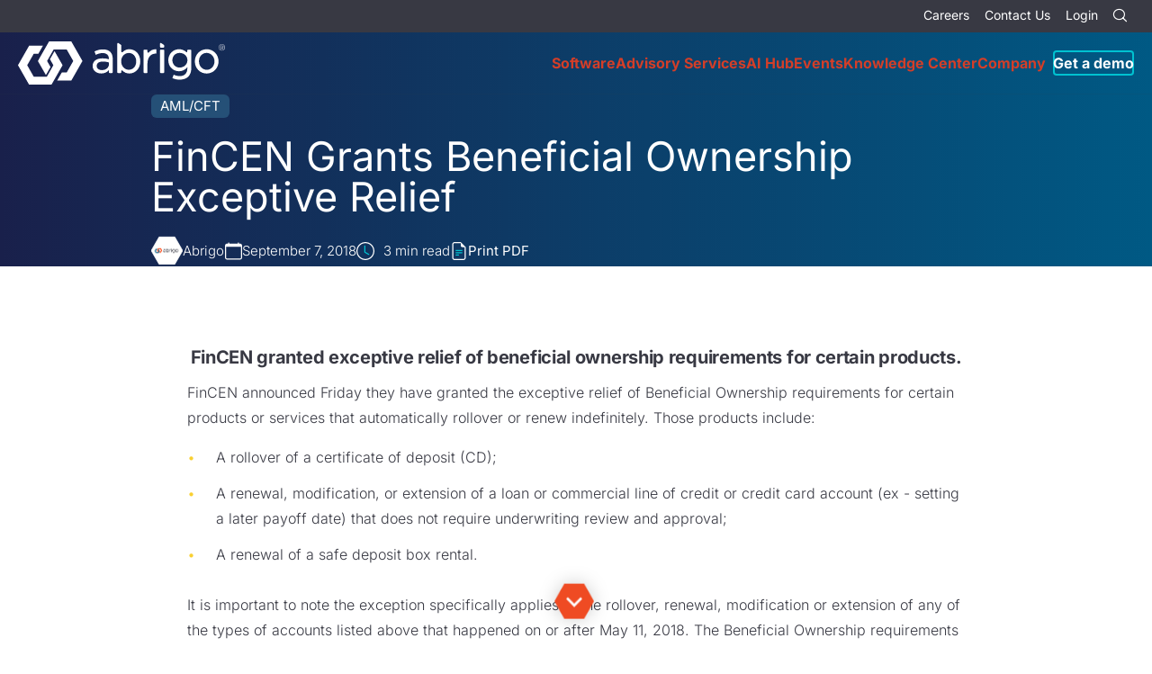

--- FILE ---
content_type: text/html; charset=UTF-8
request_url: https://www.abrigo.com/blog/fincen-grants-beneficial-ownership-exceptive-relief/
body_size: 17382
content:
<!doctype html>
<html lang="en">
<head>
    <title>FinCEN Grants Beneficial Ownership Exceptive Relief - Abrigo</title>
  <meta charset="utf-8">
  <meta name="viewport" content="width=device-width, initial-scale=1">
  <meta name="facebook-domain-verification" content="7mkwdx5nif2s8cvtnn20096imv02f1" />
  <style>
        
  </style>  
  <link rel="preconnect" href="https://fonts.googleapis.com">
  <link rel="preconnect" href="https://fonts.gstatic.com" crossorigin>
  <link rel='stylesheet' id='critical' href='https://www.abrigo.com/wp-content/themes/kps3-abrigo/assets/styles/critical.css?ver=64320' type='text/css' media='all' />
  <meta name='robots' content='index, follow, max-image-preview:large, max-snippet:-1, max-video-preview:-1' />

	<!-- This site is optimized with the Yoast SEO Premium plugin v26.7 (Yoast SEO v26.7) - https://yoast.com/wordpress/plugins/seo/ -->
	<link rel="canonical" href="https://www.abrigo.com/blog/fincen-grants-beneficial-ownership-exceptive-relief/" />
	<meta property="og:locale" content="en_US" />
	<meta property="og:type" content="article" />
	<meta property="og:title" content="FinCEN Grants Beneficial Ownership Exceptive Relief" />
	<meta property="og:description" content="FinCEN issued a 30-day extension on the original 90-day limited exceptive relief to covered financial institutions from the Beneficial Ownership requirements. This is specifically aimed at certain financial products and services that automatically rollover or renew (CDs, loan accounts, etc.) that were established before May 11." />
	<meta property="og:url" content="https://www.abrigo.com/blog/fincen-grants-beneficial-ownership-exceptive-relief/" />
	<meta property="og:site_name" content="Abrigo" />
	<meta property="article:publisher" content="https://www.facebook.com/WeAreAbrigo/" />
	<meta property="article:published_time" content="2018-09-07T00:00:00+00:00" />
	<meta property="article:modified_time" content="2019-07-03T16:58:42+00:00" />
	<meta property="og:image" content="https://www.abrigo.com/wp-content/uploads/2019/02/abrigo-placeholder-blog.png" />
	<meta property="og:image:width" content="1920" />
	<meta property="og:image:height" content="600" />
	<meta property="og:image:type" content="image/png" />
	<meta name="author" content="Jill C" />
	<meta name="twitter:card" content="summary_large_image" />
	<meta name="twitter:label1" content="Written by" />
	<meta name="twitter:data1" content="Jill C" />
	<meta name="twitter:label2" content="Est. reading time" />
	<meta name="twitter:data2" content="2 minutes" />
	<script type="application/ld+json" class="yoast-schema-graph">{"@context":"https://schema.org","@graph":[{"@type":"WebPage","@id":"https://www.abrigo.com/blog/fincen-grants-beneficial-ownership-exceptive-relief/","url":"https://www.abrigo.com/blog/fincen-grants-beneficial-ownership-exceptive-relief/","name":"FinCEN Grants Beneficial Ownership Exceptive Relief - Abrigo","isPartOf":{"@id":"https://www.abrigo.com/#website"},"primaryImageOfPage":{"@id":"https://www.abrigo.com/blog/fincen-grants-beneficial-ownership-exceptive-relief/#primaryimage"},"image":{"@id":"https://www.abrigo.com/blog/fincen-grants-beneficial-ownership-exceptive-relief/#primaryimage"},"thumbnailUrl":"https://www.abrigo.com/wp-content/uploads/2019/02/abrigo-placeholder-blog.png","datePublished":"2018-09-07T00:00:00+00:00","dateModified":"2019-07-03T16:58:42+00:00","breadcrumb":{"@id":"https://www.abrigo.com/blog/fincen-grants-beneficial-ownership-exceptive-relief/#breadcrumb"},"inLanguage":"en-US","potentialAction":[{"@type":"ReadAction","target":["https://www.abrigo.com/blog/fincen-grants-beneficial-ownership-exceptive-relief/"]}]},{"@type":"ImageObject","inLanguage":"en-US","@id":"https://www.abrigo.com/blog/fincen-grants-beneficial-ownership-exceptive-relief/#primaryimage","url":"https://www.abrigo.com/wp-content/uploads/2019/02/abrigo-placeholder-blog.png","contentUrl":"https://www.abrigo.com/wp-content/uploads/2019/02/abrigo-placeholder-blog.png","width":1920,"height":600},{"@type":"BreadcrumbList","@id":"https://www.abrigo.com/blog/fincen-grants-beneficial-ownership-exceptive-relief/#breadcrumb","itemListElement":[{"@type":"ListItem","position":1,"name":"Home","item":"https://www.abrigo.com/"},{"@type":"ListItem","position":2,"name":"FinCEN Grants Beneficial Ownership Exceptive Relief"}]},{"@type":"WebSite","@id":"https://www.abrigo.com/#website","url":"https://www.abrigo.com/","name":"Abrigo","description":"Software for Lending, Financial Crime, Risk &amp; Analytics","publisher":{"@id":"https://www.abrigo.com/#organization"},"potentialAction":[{"@type":"SearchAction","target":{"@type":"EntryPoint","urlTemplate":"https://www.abrigo.com/?s={search_term_string}"},"query-input":{"@type":"PropertyValueSpecification","valueRequired":true,"valueName":"search_term_string"}}],"inLanguage":"en-US"},{"@type":"Organization","@id":"https://www.abrigo.com/#organization","name":"Abrigo","url":"https://www.abrigo.com/","logo":{"@type":"ImageObject","inLanguage":"en-US","@id":"https://www.abrigo.com/#/schema/logo/image/","url":"https://www.abrigo.com/wp-content/uploads/2019/03/abrigo-bio-logo.png","contentUrl":"https://www.abrigo.com/wp-content/uploads/2019/03/abrigo-bio-logo.png","width":400,"height":600,"caption":"Abrigo"},"image":{"@id":"https://www.abrigo.com/#/schema/logo/image/"},"sameAs":["https://www.facebook.com/WeAreAbrigo/","https://www.linkedin.com/company/weareabrigo/"]}]}</script>
	<!-- / Yoast SEO Premium plugin. -->


<link rel="alternate" title="oEmbed (JSON)" type="application/json+oembed" href="https://www.abrigo.com/wp-json/oembed/1.0/embed?url=https%3A%2F%2Fwww.abrigo.com%2Fblog%2Ffincen-grants-beneficial-ownership-exceptive-relief%2F" />
<link rel="alternate" title="oEmbed (XML)" type="text/xml+oembed" href="https://www.abrigo.com/wp-json/oembed/1.0/embed?url=https%3A%2F%2Fwww.abrigo.com%2Fblog%2Ffincen-grants-beneficial-ownership-exceptive-relief%2F&#038;format=xml" />
<style id='wp-img-auto-sizes-contain-inline-css' type='text/css'>
img:is([sizes=auto i],[sizes^="auto," i]){contain-intrinsic-size:3000px 1500px}
/*# sourceURL=wp-img-auto-sizes-contain-inline-css */
</style>
<style id='classic-theme-styles-inline-css' type='text/css'>
/*! This file is auto-generated */
.wp-block-button__link{color:#fff;background-color:#32373c;border-radius:9999px;box-shadow:none;text-decoration:none;padding:calc(.667em + 2px) calc(1.333em + 2px);font-size:1.125em}.wp-block-file__button{background:#32373c;color:#fff;text-decoration:none}
/*# sourceURL=/wp-includes/css/classic-themes.min.css */
</style>
<style id='filebird-block-filebird-gallery-style-inline-css' type='text/css'>
ul.filebird-block-filebird-gallery{margin:auto!important;padding:0!important;width:100%}ul.filebird-block-filebird-gallery.layout-grid{display:grid;grid-gap:20px;align-items:stretch;grid-template-columns:repeat(var(--columns),1fr);justify-items:stretch}ul.filebird-block-filebird-gallery.layout-grid li img{border:1px solid #ccc;box-shadow:2px 2px 6px 0 rgba(0,0,0,.3);height:100%;max-width:100%;-o-object-fit:cover;object-fit:cover;width:100%}ul.filebird-block-filebird-gallery.layout-masonry{-moz-column-count:var(--columns);-moz-column-gap:var(--space);column-gap:var(--space);-moz-column-width:var(--min-width);columns:var(--min-width) var(--columns);display:block;overflow:auto}ul.filebird-block-filebird-gallery.layout-masonry li{margin-bottom:var(--space)}ul.filebird-block-filebird-gallery li{list-style:none}ul.filebird-block-filebird-gallery li figure{height:100%;margin:0;padding:0;position:relative;width:100%}ul.filebird-block-filebird-gallery li figure figcaption{background:linear-gradient(0deg,rgba(0,0,0,.7),rgba(0,0,0,.3) 70%,transparent);bottom:0;box-sizing:border-box;color:#fff;font-size:.8em;margin:0;max-height:100%;overflow:auto;padding:3em .77em .7em;position:absolute;text-align:center;width:100%;z-index:2}ul.filebird-block-filebird-gallery li figure figcaption a{color:inherit}.fb-block-hover-animation-zoomIn figure{overflow:hidden}.fb-block-hover-animation-zoomIn figure img{transform:scale(1);transition:.3s ease-in-out}.fb-block-hover-animation-zoomIn figure:hover img{transform:scale(1.3)}.fb-block-hover-animation-shine figure{overflow:hidden;position:relative}.fb-block-hover-animation-shine figure:before{background:linear-gradient(90deg,hsla(0,0%,100%,0) 0,hsla(0,0%,100%,.3));content:"";display:block;height:100%;left:-75%;position:absolute;top:0;transform:skewX(-25deg);width:50%;z-index:2}.fb-block-hover-animation-shine figure:hover:before{animation:shine .75s}@keyframes shine{to{left:125%}}.fb-block-hover-animation-opacity figure{overflow:hidden}.fb-block-hover-animation-opacity figure img{opacity:1;transition:.3s ease-in-out}.fb-block-hover-animation-opacity figure:hover img{opacity:.5}.fb-block-hover-animation-grayscale figure img{filter:grayscale(100%);transition:.3s ease-in-out}.fb-block-hover-animation-grayscale figure:hover img{filter:grayscale(0)}

/*# sourceURL=https://www.abrigo.com/wp-content/plugins/filebird-pro/blocks/filebird-gallery/build/style-index.css */
</style>
<style id='global-styles-inline-css' type='text/css'>
:root{--wp--preset--aspect-ratio--square: 1;--wp--preset--aspect-ratio--4-3: 4/3;--wp--preset--aspect-ratio--3-4: 3/4;--wp--preset--aspect-ratio--3-2: 3/2;--wp--preset--aspect-ratio--2-3: 2/3;--wp--preset--aspect-ratio--16-9: 16/9;--wp--preset--aspect-ratio--9-16: 9/16;--wp--preset--color--black: #000000;--wp--preset--color--cyan-bluish-gray: #abb8c3;--wp--preset--color--white: #ffffff;--wp--preset--color--pale-pink: #f78da7;--wp--preset--color--vivid-red: #cf2e2e;--wp--preset--color--luminous-vivid-orange: #ff6900;--wp--preset--color--luminous-vivid-amber: #fcb900;--wp--preset--color--light-green-cyan: #7bdcb5;--wp--preset--color--vivid-green-cyan: #00d084;--wp--preset--color--pale-cyan-blue: #8ed1fc;--wp--preset--color--vivid-cyan-blue: #0693e3;--wp--preset--color--vivid-purple: #9b51e0;--wp--preset--gradient--vivid-cyan-blue-to-vivid-purple: linear-gradient(135deg,rgb(6,147,227) 0%,rgb(155,81,224) 100%);--wp--preset--gradient--light-green-cyan-to-vivid-green-cyan: linear-gradient(135deg,rgb(122,220,180) 0%,rgb(0,208,130) 100%);--wp--preset--gradient--luminous-vivid-amber-to-luminous-vivid-orange: linear-gradient(135deg,rgb(252,185,0) 0%,rgb(255,105,0) 100%);--wp--preset--gradient--luminous-vivid-orange-to-vivid-red: linear-gradient(135deg,rgb(255,105,0) 0%,rgb(207,46,46) 100%);--wp--preset--gradient--very-light-gray-to-cyan-bluish-gray: linear-gradient(135deg,rgb(238,238,238) 0%,rgb(169,184,195) 100%);--wp--preset--gradient--cool-to-warm-spectrum: linear-gradient(135deg,rgb(74,234,220) 0%,rgb(151,120,209) 20%,rgb(207,42,186) 40%,rgb(238,44,130) 60%,rgb(251,105,98) 80%,rgb(254,248,76) 100%);--wp--preset--gradient--blush-light-purple: linear-gradient(135deg,rgb(255,206,236) 0%,rgb(152,150,240) 100%);--wp--preset--gradient--blush-bordeaux: linear-gradient(135deg,rgb(254,205,165) 0%,rgb(254,45,45) 50%,rgb(107,0,62) 100%);--wp--preset--gradient--luminous-dusk: linear-gradient(135deg,rgb(255,203,112) 0%,rgb(199,81,192) 50%,rgb(65,88,208) 100%);--wp--preset--gradient--pale-ocean: linear-gradient(135deg,rgb(255,245,203) 0%,rgb(182,227,212) 50%,rgb(51,167,181) 100%);--wp--preset--gradient--electric-grass: linear-gradient(135deg,rgb(202,248,128) 0%,rgb(113,206,126) 100%);--wp--preset--gradient--midnight: linear-gradient(135deg,rgb(2,3,129) 0%,rgb(40,116,252) 100%);--wp--preset--font-size--small: 13px;--wp--preset--font-size--medium: 20px;--wp--preset--font-size--large: 36px;--wp--preset--font-size--x-large: 42px;--wp--preset--spacing--20: 0.44rem;--wp--preset--spacing--30: 0.67rem;--wp--preset--spacing--40: 1rem;--wp--preset--spacing--50: 1.5rem;--wp--preset--spacing--60: 2.25rem;--wp--preset--spacing--70: 3.38rem;--wp--preset--spacing--80: 5.06rem;--wp--preset--shadow--natural: 6px 6px 9px rgba(0, 0, 0, 0.2);--wp--preset--shadow--deep: 12px 12px 50px rgba(0, 0, 0, 0.4);--wp--preset--shadow--sharp: 6px 6px 0px rgba(0, 0, 0, 0.2);--wp--preset--shadow--outlined: 6px 6px 0px -3px rgb(255, 255, 255), 6px 6px rgb(0, 0, 0);--wp--preset--shadow--crisp: 6px 6px 0px rgb(0, 0, 0);}:where(.is-layout-flex){gap: 0.5em;}:where(.is-layout-grid){gap: 0.5em;}body .is-layout-flex{display: flex;}.is-layout-flex{flex-wrap: wrap;align-items: center;}.is-layout-flex > :is(*, div){margin: 0;}body .is-layout-grid{display: grid;}.is-layout-grid > :is(*, div){margin: 0;}:where(.wp-block-columns.is-layout-flex){gap: 2em;}:where(.wp-block-columns.is-layout-grid){gap: 2em;}:where(.wp-block-post-template.is-layout-flex){gap: 1.25em;}:where(.wp-block-post-template.is-layout-grid){gap: 1.25em;}.has-black-color{color: var(--wp--preset--color--black) !important;}.has-cyan-bluish-gray-color{color: var(--wp--preset--color--cyan-bluish-gray) !important;}.has-white-color{color: var(--wp--preset--color--white) !important;}.has-pale-pink-color{color: var(--wp--preset--color--pale-pink) !important;}.has-vivid-red-color{color: var(--wp--preset--color--vivid-red) !important;}.has-luminous-vivid-orange-color{color: var(--wp--preset--color--luminous-vivid-orange) !important;}.has-luminous-vivid-amber-color{color: var(--wp--preset--color--luminous-vivid-amber) !important;}.has-light-green-cyan-color{color: var(--wp--preset--color--light-green-cyan) !important;}.has-vivid-green-cyan-color{color: var(--wp--preset--color--vivid-green-cyan) !important;}.has-pale-cyan-blue-color{color: var(--wp--preset--color--pale-cyan-blue) !important;}.has-vivid-cyan-blue-color{color: var(--wp--preset--color--vivid-cyan-blue) !important;}.has-vivid-purple-color{color: var(--wp--preset--color--vivid-purple) !important;}.has-black-background-color{background-color: var(--wp--preset--color--black) !important;}.has-cyan-bluish-gray-background-color{background-color: var(--wp--preset--color--cyan-bluish-gray) !important;}.has-white-background-color{background-color: var(--wp--preset--color--white) !important;}.has-pale-pink-background-color{background-color: var(--wp--preset--color--pale-pink) !important;}.has-vivid-red-background-color{background-color: var(--wp--preset--color--vivid-red) !important;}.has-luminous-vivid-orange-background-color{background-color: var(--wp--preset--color--luminous-vivid-orange) !important;}.has-luminous-vivid-amber-background-color{background-color: var(--wp--preset--color--luminous-vivid-amber) !important;}.has-light-green-cyan-background-color{background-color: var(--wp--preset--color--light-green-cyan) !important;}.has-vivid-green-cyan-background-color{background-color: var(--wp--preset--color--vivid-green-cyan) !important;}.has-pale-cyan-blue-background-color{background-color: var(--wp--preset--color--pale-cyan-blue) !important;}.has-vivid-cyan-blue-background-color{background-color: var(--wp--preset--color--vivid-cyan-blue) !important;}.has-vivid-purple-background-color{background-color: var(--wp--preset--color--vivid-purple) !important;}.has-black-border-color{border-color: var(--wp--preset--color--black) !important;}.has-cyan-bluish-gray-border-color{border-color: var(--wp--preset--color--cyan-bluish-gray) !important;}.has-white-border-color{border-color: var(--wp--preset--color--white) !important;}.has-pale-pink-border-color{border-color: var(--wp--preset--color--pale-pink) !important;}.has-vivid-red-border-color{border-color: var(--wp--preset--color--vivid-red) !important;}.has-luminous-vivid-orange-border-color{border-color: var(--wp--preset--color--luminous-vivid-orange) !important;}.has-luminous-vivid-amber-border-color{border-color: var(--wp--preset--color--luminous-vivid-amber) !important;}.has-light-green-cyan-border-color{border-color: var(--wp--preset--color--light-green-cyan) !important;}.has-vivid-green-cyan-border-color{border-color: var(--wp--preset--color--vivid-green-cyan) !important;}.has-pale-cyan-blue-border-color{border-color: var(--wp--preset--color--pale-cyan-blue) !important;}.has-vivid-cyan-blue-border-color{border-color: var(--wp--preset--color--vivid-cyan-blue) !important;}.has-vivid-purple-border-color{border-color: var(--wp--preset--color--vivid-purple) !important;}.has-vivid-cyan-blue-to-vivid-purple-gradient-background{background: var(--wp--preset--gradient--vivid-cyan-blue-to-vivid-purple) !important;}.has-light-green-cyan-to-vivid-green-cyan-gradient-background{background: var(--wp--preset--gradient--light-green-cyan-to-vivid-green-cyan) !important;}.has-luminous-vivid-amber-to-luminous-vivid-orange-gradient-background{background: var(--wp--preset--gradient--luminous-vivid-amber-to-luminous-vivid-orange) !important;}.has-luminous-vivid-orange-to-vivid-red-gradient-background{background: var(--wp--preset--gradient--luminous-vivid-orange-to-vivid-red) !important;}.has-very-light-gray-to-cyan-bluish-gray-gradient-background{background: var(--wp--preset--gradient--very-light-gray-to-cyan-bluish-gray) !important;}.has-cool-to-warm-spectrum-gradient-background{background: var(--wp--preset--gradient--cool-to-warm-spectrum) !important;}.has-blush-light-purple-gradient-background{background: var(--wp--preset--gradient--blush-light-purple) !important;}.has-blush-bordeaux-gradient-background{background: var(--wp--preset--gradient--blush-bordeaux) !important;}.has-luminous-dusk-gradient-background{background: var(--wp--preset--gradient--luminous-dusk) !important;}.has-pale-ocean-gradient-background{background: var(--wp--preset--gradient--pale-ocean) !important;}.has-electric-grass-gradient-background{background: var(--wp--preset--gradient--electric-grass) !important;}.has-midnight-gradient-background{background: var(--wp--preset--gradient--midnight) !important;}.has-small-font-size{font-size: var(--wp--preset--font-size--small) !important;}.has-medium-font-size{font-size: var(--wp--preset--font-size--medium) !important;}.has-large-font-size{font-size: var(--wp--preset--font-size--large) !important;}.has-x-large-font-size{font-size: var(--wp--preset--font-size--x-large) !important;}
:where(.wp-block-post-template.is-layout-flex){gap: 1.25em;}:where(.wp-block-post-template.is-layout-grid){gap: 1.25em;}
:where(.wp-block-term-template.is-layout-flex){gap: 1.25em;}:where(.wp-block-term-template.is-layout-grid){gap: 1.25em;}
:where(.wp-block-columns.is-layout-flex){gap: 2em;}:where(.wp-block-columns.is-layout-grid){gap: 2em;}
:root :where(.wp-block-pullquote){font-size: 1.5em;line-height: 1.6;}
/*# sourceURL=global-styles-inline-css */
</style>
<link rel='stylesheet' id='Abrigo-screen-css' href='https://www.abrigo.com/wp-content/themes/kps3-abrigo/assets/styles/main.css?ver=8f8b6' type='text/css' media='all' />
<link rel='stylesheet' id='tablepress-default-css' href='https://www.abrigo.com/wp-content/plugins/tablepress/css/build/default.css?ver=73dfb' type='text/css' media='all' />
<link rel='stylesheet' id='elementor-icons-css' href='https://www.abrigo.com/wp-content/plugins/elementor/assets/lib/eicons/css/elementor-icons.min.css?ver=aa8eb' type='text/css' media='all' />
<link rel='stylesheet' id='elementor-frontend-css' href='https://www.abrigo.com/wp-content/plugins/elementor/assets/css/frontend.min.css?ver=6842b' type='text/css' media='all' />
<link rel='stylesheet' id='elementor-post-12097-css' href='https://www.abrigo.com/wp-content/uploads/elementor/css/post-12097.css?ver=d3deb' type='text/css' media='all' />
<link rel='stylesheet' id='filebird-elementor-frontend-css' href='https://www.abrigo.com/wp-content/plugins/filebird-pro/includes/PageBuilders/Elementor/assets/css/frontend.css?ver=eb6ec' type='text/css' media='all' />
<link rel='stylesheet' id='font-awesome-css' href='https://www.abrigo.com/wp-content/plugins/elementor/assets/lib/font-awesome/css/font-awesome.min.css?ver=d794a' type='text/css' media='all' />
<script type="text/javascript" src="https://www.abrigo.com/wp-includes/js/jquery/jquery.min.js?ver=8a0c4" id="jquery-core-js"></script>
<script type="text/javascript" src="https://www.abrigo.com/wp-includes/js/jquery/jquery-migrate.min.js?ver=83e26" id="jquery-migrate-js"></script>
<script type="text/javascript" src="https://www.abrigo.com/wp-content/themes/kps3-abrigo/assets/scripts/min/referrer-banner.js?ver=07046" id="Abrigo-referrer-banner-js"></script>
<link rel="https://api.w.org/" href="https://www.abrigo.com/wp-json/" /><link rel="alternate" title="JSON" type="application/json" href="https://www.abrigo.com/wp-json/wp/v2/posts/8750" /><link rel="EditURI" type="application/rsd+xml" title="RSD" href="https://www.abrigo.com/xmlrpc.php?rsd" />
<link rel='shortlink' href='https://www.abrigo.com/?p=8750' />
			<style>
				.e-con.e-parent:nth-of-type(n+4):not(.e-lazyloaded):not(.e-no-lazyload),
				.e-con.e-parent:nth-of-type(n+4):not(.e-lazyloaded):not(.e-no-lazyload) * {
					background-image: none !important;
				}
				@media screen and (max-height: 1024px) {
					.e-con.e-parent:nth-of-type(n+3):not(.e-lazyloaded):not(.e-no-lazyload),
					.e-con.e-parent:nth-of-type(n+3):not(.e-lazyloaded):not(.e-no-lazyload) * {
						background-image: none !important;
					}
				}
				@media screen and (max-height: 640px) {
					.e-con.e-parent:nth-of-type(n+2):not(.e-lazyloaded):not(.e-no-lazyload),
					.e-con.e-parent:nth-of-type(n+2):not(.e-lazyloaded):not(.e-no-lazyload) * {
						background-image: none !important;
					}
				}
			</style>
			<link rel="icon" href="https://www.abrigo.com/wp-content/uploads/2019/01/cropped-abrigo-favicon-1-32x32.png" sizes="32x32" />
<link rel="icon" href="https://www.abrigo.com/wp-content/uploads/2019/01/cropped-abrigo-favicon-1-192x192.png" sizes="192x192" />
<link rel="apple-touch-icon" href="https://www.abrigo.com/wp-content/uploads/2019/01/cropped-abrigo-favicon-1-180x180.png" />
<meta name="msapplication-TileImage" content="https://www.abrigo.com/wp-content/uploads/2019/01/cropped-abrigo-favicon-1-270x270.png" />
              <script src="https://cmp.osano.com/DbjkIT3lR0/d7c7658e-9335-4a2e-ba18-3f646f0ddcc4/osano.js"></script>
<!-- Google Tag Manager -->
<script>
(function(w,d,s,l,i){w[l]=w[l]||[];w[l].push({'gtm.start':
new Date().getTime(),event:'gtm.js'});var f=d.getElementsByTagName(s)[0],
j=d.createElement(s),dl=l!='dataLayer'?'&l='+l:'';j.async=true;j.src=
'https://www.googletagmanager.com/gtm.js?id='+i+dl;f.parentNode.insertBefore(j,f);
})(window,document,'script','dataLayer','GTM-K3HKWRS');
</script>
<!-- End Google Tag Manager --></head>
<body class="wp-singular post-template-default single single-post postid-8750 single-format-standard wp-theme-kps3-abrigo elementor-default elementor-kit-12097 elementor-page elementor-page-8750">
  <!-- Google Tag Manager (noscript) -->
<noscript><iframe src="https://www.googletagmanager.com/ns.html?id=GTM-K3HKWRS"
height="0" width="0" style="display:none;visibility:hidden"></iframe></noscript>
<!-- End Google Tag Manager (noscript) -->  <a class="skip-main" href="#main">Skip to main content</a>
  <div class="referrer-message referrer-message--valuant referrer-message--split js-referrer-message hide">
  <div class="referrer-message__section">
    <img class="referrer-message__logo"
      src="https://www.abrigo.com/wp-content/themes/kps3-abrigo/assets/images/logo-valuant.svg" width="200" height="58"
      alt="Valuant Logo">
    <h2 class="referrer-message__title">Looking for Valuant? You are in the right place!</h2>
    <div class="referrer-message__body">
      <p>Valuant is now Abrigo, giving you a single source to Manage Risk and Drive Growth </p>
      <p>Make yourself at home – we hope you enjoy your new web experience.</p>
    </div>
  </div>
  <button type="button" class="referrer-message__close js-referrer-banner-close"
    aria-label="Close Announcement Banner"></button>
</div>  <div class="referrer-message referrer-message--dicom referrer-message--split js-referrer-message hide">
    <div class="referrer-message__section">
        <img class="referrer-message__logo" src="https://www.abrigo.com/wp-content/themes/kps3-abrigo/assets/images/logo-dicom.png" width="191" height="58" alt="DiCOM Logo">
        <h2 class="referrer-message__title">Looking for DiCOM? You are in the right place!</h2>
        <div class="referrer-message__body">
            <p>DiCOM Software is now part of Abrigo, giving you a single source to Manage Risk and Drive Growth. Make yourself at home – we hope you enjoy your new web experience.</p>
        </div>
    </div>
    <button type="button" class="referrer-message__close js-referrer-banner-close" aria-label="Close Announcement Banner"></button>
</div>  <div class="referrer-message referrer-message--tpg referrer-message--split js-referrer-message hide">
    <div class="referrer-message__section">
        <img class="referrer-message__logo" src="https://www.abrigo.com/wp-content/themes/kps3-abrigo/assets/images/tpg-abrigo.svg" width="117" height="58" alt="TPG Abrigo Logo">
        <h2 class="referrer-message__title">Looking for TPG Software? You are in the right place!</h2>
        <div class="referrer-message__body">
            <p>TPG Software is now part of Abrigo. You can continue to count on the world-class Investment Accounting software and services you’ve come to expect, plus all that Abrigo has to offer.</p>
            <p>Make yourself at home – we hope you enjoy being part of our community.</p>
        </div>
    </div>
    <button type="button" class="referrer-message__close js-referrer-banner-close" aria-label="Close Announcement Banner"></button>
</div>  
<style> .hide {
    display: none;
  } </style>


<header class="nav js-nav ">
  <div class="nav__subnav">
    <ul class="nav__subnav-list">
      <li id="menu-item-307" class="menu-item menu-item-type-post_type menu-item-object-page menu-item-307"><a href="https://www.abrigo.com/company/careers/">Careers</a></li>
<li id="menu-item-306" class="menu-item menu-item-type-post_type menu-item-object-page menu-item-306"><a href="https://www.abrigo.com/contact-us/">Contact Us</a></li>
<li id="menu-item-3229" class="menu-item menu-item-type-post_type menu-item-object-page menu-item-3229"><a href="https://www.abrigo.com/login/">Login</a></li>
      <li>                  
        <form action="https://www.abrigo.com" method="get" class="nav-search js-nav-search">
          <input type="text" name="s" class="nav-search__input" placeholder="Search" title="Site Search">
          <button type="submit" class="nav-search__button" aria-label="Search">
            <span class="icon icon--search"></span>
          </button>
        </form>
      </li>
    </ul>
  </div>
  <nav class="nav__primary js-nav-headroom">
    <a href="https://www.abrigo.com/" class="nav__logo">
      <img loading="lazy" src="https://www.abrigo.com/wp-content/uploads/2025/10/Abrigo_Logo_Knockout-1.svg" width="230" height="71" alt="Abrigo Logo">    </a>
    <button type="button" class="nav__toggle js-primary-nav-toggle">
      Menu
    </button>
    <ul id="menu-main-menu" class="nav__primary-list gtm-main-menu"><li id="menu-item-292" class="mega-menu gtm-mega-menu gtm-menu-top-item menu-item menu-item-type-post_type menu-item-object-page menu-item-has-children menu-item-292"><a href="https://www.abrigo.com/software/">Software</a><p></p>
<ul class="sub-menu">
	<li id="menu-item-10966" class="bg--ocean menu-item menu-item-type-post_type menu-item-object-page menu-item-has-children menu-item-10966"><a href="https://www.abrigo.com/software/lending-and-credit-risk/">Lending &#038; Credit Risk</a><p>Automate lending and credit processes to reduce origination costs, drive efficiency, and build stronger banking relationships</p>
	<ul class="sub-menu">
		<li id="menu-item-10967" class="menu-item menu-item-type-post_type menu-item-object-page menu-item-10967"><a href="https://www.abrigo.com/software/lending-and-credit-risk/sageworks-lending-software/">Commercial Lending</a><p></p></li>
		<li id="menu-item-27077" class="menu-item menu-item-type-post_type menu-item-object-page menu-item-27077"><a href="https://www.abrigo.com/software/lending-and-credit-risk/consumer-lending-software/">Consumer Lending</a><p></p></li>
		<li id="menu-item-38526" class="menu-item menu-item-type-post_type menu-item-object-page menu-item-38526"><a href="https://www.abrigo.com/software/lending-and-credit-risk/small-business-lending-software/">Small Business Lending</a><p></p></li>
		<li id="menu-item-42921" class="menu-item menu-item-type-post_type menu-item-object-page menu-item-42921"><a href="https://www.abrigo.com/software/lending-and-credit-risk/construction-lending/">Construction Lending</a><p></p></li>
		<li id="menu-item-10968" class="menu-item menu-item-type-post_type menu-item-object-page menu-item-10968"><a href="https://www.abrigo.com/software/lending-and-credit-risk/sageworks-credit-risk-software/">Credit Risk</a><p></p></li>
		<li id="menu-item-49323" class="menu-item menu-item-type-post_type menu-item-object-page menu-item-49323"><a href="https://www.abrigo.com/software/lending-and-credit-risk/community-lending/">Community Lending</a><p></p></li>
	</ul>
</li>
	<li id="menu-item-9637" class="bg--red-orange menu-item menu-item-type-post_type menu-item-object-page menu-item-has-children menu-item-9637"><a href="https://www.abrigo.com/software/bsa-aml-and-fraud/">Financial Crime</a><p>Protect your institution with integrated financial crime solutions for AML/CFT, sanction screening, and fraud detection</p>
	<ul class="sub-menu">
		<li id="menu-item-642" class="menu-item menu-item-type-post_type menu-item-object-page menu-item-642"><a href="https://www.abrigo.com/software/bsa-aml-and-fraud/bam/">Anti-Money Laundering</a><p></p></li>
		<li id="menu-item-9636" class="menu-item menu-item-type-post_type menu-item-object-page menu-item-9636"><a href="https://www.abrigo.com/software/bsa-aml-and-fraud/fraud-detection/">Fraud Detection</a><p></p></li>
	</ul>
</li>
	<li id="menu-item-650" class="bg--dark-blue menu-item menu-item-type-post_type menu-item-object-page menu-item-has-children menu-item-650"><a href="https://www.abrigo.com/software/portfolio-risk-cecl/">Portfolio Risk &#038; CECL</a><p>Optimize financial performance with integrated portfolio management solutions</p>
	<ul class="sub-menu">
		<li id="menu-item-14413" class="menu-item menu-item-type-post_type menu-item-object-page menu-item-14413"><a href="https://www.abrigo.com/software/portfolio-risk-cecl/allowance-cecl-solutions/">Allowance/CECL</a><p></p></li>
		<li id="menu-item-41911" class="menu-item menu-item-type-post_type menu-item-object-page menu-item-41911"><a href="https://www.abrigo.com/software/portfolio-risk-cecl/asset-liability/">Asset/Liability Management</a><p></p></li>
		<li id="menu-item-66349" class="menu-item menu-item-type-post_type menu-item-object-page menu-item-66349"><a href="https://www.abrigo.com/software/portfolio-risk-cecl/income-recognition/">Income Recognition</a><p></p></li>
		<li id="menu-item-65434" class="menu-item menu-item-type-post_type menu-item-object-page menu-item-65434"><a href="https://www.abrigo.com/software/portfolio-risk-cecl/investment-accounting/">Investment Accounting</a><p></p></li>
		<li id="menu-item-66350" class="menu-item menu-item-type-post_type menu-item-object-page menu-item-66350"><a href="https://www.abrigo.com/software/portfolio-risk-cecl/loan-review/">Loan Review</a><p></p></li>
		<li id="menu-item-14414" class="menu-item menu-item-type-post_type menu-item-object-page menu-item-14414"><a href="https://www.abrigo.com/software/portfolio-risk-cecl/stress-testing/">Stress Testing</a><p></p></li>
	</ul>
</li>
	<li id="menu-item-55754" class="bg--yellow menu-item menu-item-type-custom menu-item-object-custom menu-item-55754"><a href="https://www.abrigo.com/software/account-opening/">Account Opening</a><p>Grow deposits with a streamlined account origination process.</p></li>
	<li id="menu-item-13041" class="menu-item menu-item-type-post_type menu-item-object-page menu-item-13041"><a href="https://www.abrigo.com/software/abrigo-connect/">Data &#038; Analytics</a><p>Gain actionable insights through banking intelligence software</p></li>
	<li id="menu-item-61091" class="mega-menu__card menu-item menu-item-type-custom menu-item-object-custom menu-item-61091"><a href="https://partners.abrigo.com/">Partners &#038; Integrations</a><p>Trusted partnerships for integrating Abrigo into your ecosystem</p></li>
</ul>
</li>
<li id="menu-item-9642" class="mega-menu gtm-mega-menu gtm-menu-top-item menu-item menu-item-type-post_type menu-item-object-page menu-item-has-children menu-item-9642"><a href="https://www.abrigo.com/advisory-services/">Advisory Services</a><p></p>
<ul class="sub-menu">
	<li id="menu-item-41047" class="bg--red-orange menu-item menu-item-type-custom menu-item-object-custom menu-item-has-children menu-item-41047"><a href="https://www.abrigo.com/advisory-services/">Consulting Services</a><p>Drive growth and manage risk in a rapidly changing world by partnering with Abrigo’s team of experts.</p>
	<ul class="sub-menu">
		<li id="menu-item-9643" class="menu-item menu-item-type-post_type menu-item-object-page menu-item-9643"><a href="https://www.abrigo.com/advisory-services/asset-liability/">Asset/Liability</a><p></p></li>
		<li id="menu-item-9646" class="menu-item menu-item-type-post_type menu-item-object-page menu-item-9646"><a href="https://www.abrigo.com/advisory-services/bsa-aml/">Anti-Money Laundering</a><p></p></li>
		<li id="menu-item-28773" class="menu-item menu-item-type-post_type menu-item-object-page menu-item-28773"><a href="https://www.abrigo.com/advisory-services/change-management/">Change Management</a><p></p></li>
		<li id="menu-item-71754" class="menu-item menu-item-type-post_type menu-item-object-page menu-item-71754"><a href="https://www.abrigo.com/advisory-services/fraud-detection/">Fraud Detection</a><p></p></li>
		<li id="menu-item-9644" class="menu-item menu-item-type-post_type menu-item-object-page menu-item-9644"><a href="https://www.abrigo.com/advisory-services/core-deposit-analysis/">Core Deposit Analysis</a><p></p></li>
		<li id="menu-item-9838" class="menu-item menu-item-type-post_type menu-item-object-page menu-item-9838"><a href="https://www.abrigo.com/advisory-services/loan-and-deposit-pricing/">Loan &#038; Deposit Pricing</a><p></p></li>
		<li id="menu-item-9645" class="menu-item menu-item-type-post_type menu-item-object-page menu-item-9645"><a href="https://www.abrigo.com/advisory-services/portfolio-risk-cecl/">Portfolio Risk &#038; CECL</a><p></p></li>
		<li id="menu-item-68185" class="menu-item menu-item-type-post_type menu-item-object-page menu-item-68185"><a href="https://www.abrigo.com/advisory-services/purchase-accounting-and-bank-valuation-services/">Valuation &#038; Purchase Accounting</a><p></p></li>
	</ul>
</li>
	<li id="menu-item-41048" class="mega-menu__image-card menu-item menu-item-type-custom menu-item-object-custom menu-item-41048"><a href="https://www.abrigo.com/advisory-services/bsa-aml/">Suspicious Activity Monitoring</a><p>Our AML experts provide outsourced assistance with alerts, cases, lookbacks, and more.</p></li>
	<li id="menu-item-41049" class="mega-menu__image-card menu-item menu-item-type-custom menu-item-object-custom menu-item-41049"><a href="https://www.abrigo.com/advisory-services/portfolio-risk-cecl/">CECL Consulting</a><p>With experience across hundreds of CECL filers, our team takes the stress out of CECL transitions.</p></li>
</ul>
</li>
<li id="menu-item-74832" class="gtm-menu-top-item menu-item menu-item-type-post_type menu-item-object-page menu-item-has-children menu-item-74832"><a href="https://www.abrigo.com/ai-hub/">AI Hub</a><p></p>
<ul class="sub-menu">
	<li id="menu-item-74834" class="menu-item menu-item-type-post_type menu-item-object-page menu-item-74834"><a href="https://www.abrigo.com/ai-hub/products/">AI-Powered Products</a><p></p></li>
	<li id="menu-item-74833" class="menu-item menu-item-type-post_type menu-item-object-page menu-item-74833"><a href="https://www.abrigo.com/ai-hub/approach/">Our Approach</a><p></p></li>
	<li id="menu-item-74854" class="menu-item menu-item-type-post_type menu-item-object-page menu-item-74854"><a href="https://www.abrigo.com/ai-hub/resources-for-bankers/">Resources</a><p></p></li>
</ul>
</li>
<li id="menu-item-9651" class="gtm-menu-top-item menu-item menu-item-type-post_type menu-item-object-page menu-item-has-children menu-item-9651"><a href="https://www.abrigo.com/our-events/">Events</a><p></p>
<ul class="sub-menu">
	<li id="menu-item-9653" class="menu-item menu-item-type-post_type menu-item-object-page menu-item-9653"><a href="https://www.abrigo.com/our-events/user-groups/">User Groups</a><p></p></li>
	<li id="menu-item-9652" class="menu-item menu-item-type-post_type menu-item-object-page menu-item-9652"><a href="https://www.abrigo.com/our-events/workshops/">Workshops</a><p></p></li>
	<li id="menu-item-17519" class="menu-item menu-item-type-post_type menu-item-object-page menu-item-17519"><a href="https://www.abrigo.com/thinkbig/">ThinkBIG Conference</a><p></p></li>
</ul>
</li>
<li id="menu-item-290" class="gtm-menu-top-item menu-item menu-item-type-post_type menu-item-object-page menu-item-has-children menu-item-290"><a href="https://www.abrigo.com/knowledge-center/">Knowledge Center</a><p></p>
<ul class="sub-menu">
	<li id="menu-item-3837" class="menu-item menu-item-type-post_type menu-item-object-page menu-item-3837"><a href="https://www.abrigo.com/knowledge-center/blog/">Blog</a><p></p></li>
	<li id="menu-item-1459" class="menu-item menu-item-type-post_type menu-item-object-page menu-item-1459"><a href="https://www.abrigo.com/knowledge-center/resources/">Resources</a><p></p></li>
	<li id="menu-item-9055" class="menu-item menu-item-type-post_type menu-item-object-page menu-item-9055"><a href="https://www.abrigo.com/knowledge-center/success-stories/">Success Stories</a><p></p></li>
	<li id="menu-item-1342" class="menu-item menu-item-type-post_type menu-item-object-page menu-item-1342"><a href="https://www.abrigo.com/knowledge-center/thought-leaders/">Thought Leaders</a><p></p></li>
	<li id="menu-item-1458" class="menu-item menu-item-type-post_type menu-item-object-page menu-item-1458"><a href="https://www.abrigo.com/knowledge-center/webinars/">Webinars</a><p></p></li>
</ul>
</li>
<li id="menu-item-1841" class="mega-menu mega-menu--secondary mega-menu--company gtm-mega-menu gtm-menu-top-item menu-item menu-item-type-post_type menu-item-object-page menu-item-has-children menu-item-1841"><a href="https://www.abrigo.com/company/">Company</a><p></p>
<ul class="sub-menu">
	<li id="menu-item-36461" class="bg--charcoal menu-item menu-item-type-post_type menu-item-object-page menu-item-has-children menu-item-36461"><a href="https://www.abrigo.com/company/">About Us</a><p>Drive growth and manage risk in a rapidly changing world with the Abrigo platform.</p>
	<ul class="sub-menu">
		<li id="menu-item-3533" class="menu-item menu-item-type-post_type menu-item-object-page menu-item-3533"><a href="https://www.abrigo.com/company/investors/">Investors</a><p></p></li>
		<li id="menu-item-1155" class="menu-item menu-item-type-post_type menu-item-object-page menu-item-1155"><a href="https://www.abrigo.com/company/leadership/">Leadership</a><p></p></li>
		<li id="menu-item-2551" class="menu-item menu-item-type-post_type menu-item-object-page menu-item-2551"><a href="https://www.abrigo.com/company/news/">News</a><p></p></li>
		<li id="menu-item-26477" class="menu-item menu-item-type-post_type menu-item-object-page menu-item-26477"><a href="https://www.abrigo.com/company/press/">Press</a><p></p></li>
	</ul>
</li>
	<li id="menu-item-766" class="bg--red-orange menu-item menu-item-type-post_type menu-item-object-page menu-item-has-children menu-item-766"><a href="https://www.abrigo.com/company/careers/">Life at Abrigo</a><p>Discover what life is like at Abrigo and become part of a community that makes a difference.</p>
	<ul class="sub-menu">
		<li id="menu-item-36488" class="menu-item menu-item-type-post_type menu-item-object-page menu-item-36488"><a href="https://www.abrigo.com/company/careers/culture/">Culture</a><p></p></li>
		<li id="menu-item-36477" class="menu-item menu-item-type-post_type menu-item-object-page menu-item-36477"><a href="https://www.abrigo.com/company/careers/benefits/">Benefits</a><p></p></li>
		<li id="menu-item-36479" class="menu-item menu-item-type-post_type menu-item-object-page menu-item-36479"><a href="https://www.abrigo.com/company/careers/values/">Values</a><p></p></li>
	</ul>
</li>
	<li id="menu-item-9893" class="mega-menu__image-card menu-item menu-item-type-post_type menu-item-object-page menu-item-9893"><a href="https://www.abrigo.com/company/careers/inclusion-and-belonging/">Inclusion &#038; Belonging</a><p>Join us on the journey to create an inclusive culture for our most valuable assets. Our people.</p></li>
	<li id="menu-item-36480" class="mega-menu__image-card menu-item menu-item-type-post_type menu-item-object-page menu-item-36480"><a href="https://www.abrigo.com/company/careers/job-openings/">Job Openings</a><p>Discover what life is like with an award-winning culture and a team that Makes BIG Things Happen.</p></li>
</ul>
</li>
<li id="menu-item-288" class="menu-item menu-item-type-post_type menu-item-object-page menu-item-288"><a href="https://www.abrigo.com/get-started/">Get a demo</a><p></p></li>
</ul>  </nav>
</header>  <div class="page-wrapper">
    <main id="main">
      
    <article class="js-calculate-reading-time">
              <img src="" style="display:none" alt="">
      
      <div class="resource-header">
  <div class="resource-header__container">
    <div class="resource-header__categories">
                        <a class="resource-header__tag" href="https://www.abrigo.com/knowledge-center/blog/?cat=8">AML/CFT</a>
                                                  </div>
    <h1 class="resource-header__title">
      FinCEN Grants Beneficial Ownership Exceptive Relief    </h1>
    <div class="resource-header__details">
                        <div class="resource-header__author">
                          <div class="resource-header__author-avatar">
                <div class="hex-mask-container">
                  <svg class="hex-mask" viewBox="0 0 50 50" xmlns="http://www.w3.org/2000/svg" preserveAspectRatio="xMinYMid slice">
                    <defs>
                      <clipPath id="hex-mask">
                        <polygon id="hex-shape" points="37.5,3.349 12.5,3.349 0,25 12.5,46.651 37.5,46.651 50,25 " />
                      </clipPath>
                    </defs>
                    <image xlink:href="https://www.abrigo.com/wp-content/uploads/2019/03/abrigo-bio-logo-150x150.png" x="0" y="0" width="100%" height="100%" clip-path="url(#hex-mask)"></image>
                    <use class="hex-outline" xlink:href="#hex-shape" />
                  </svg>
                </div>
              </div>
                        <span class="resource-header__author-name">Abrigo</span>
          </div>
                            <div class="resource-header__date">
          <svg class="resource-header__date-icon" xmlns="http://www.w3.org/2000/svg" width="20" height="20" viewBox="0 0 20 20" fill="none">
            <path d="M5.15625 0.5C5.31372 0.5 5.46475 0.562556 5.57609 0.673905C5.68744 0.785255 5.75 0.936278 5.75 1.09375V1.6875H15.25V1.09375C15.25 0.936278 15.3126 0.785255 15.4239 0.673905C15.5353 0.562556 15.6863 0.5 15.8438 0.5C16.0012 0.5 16.1522 0.562556 16.2636 0.673905C16.3749 0.785255 16.4375 0.936278 16.4375 1.09375V1.6875H17.625C18.2549 1.6875 18.859 1.93772 19.3044 2.38312C19.7498 2.82852 20 3.43261 20 4.0625V17.125C20 17.7549 19.7498 18.359 19.3044 18.8044C18.859 19.2498 18.2549 19.5 17.625 19.5H3.375C2.74511 19.5 2.14102 19.2498 1.69562 18.8044C1.25022 18.359 1 17.7549 1 17.125V4.0625C1 3.43261 1.25022 2.82852 1.69562 2.38312C2.14102 1.93772 2.74511 1.6875 3.375 1.6875H4.5625V1.09375C4.5625 0.936278 4.62506 0.785255 4.73641 0.673905C4.84776 0.562556 4.99878 0.5 5.15625 0.5ZM2.1875 5.25V17.125C2.1875 17.4399 2.31261 17.742 2.53531 17.9647C2.75801 18.1874 3.06006 18.3125 3.375 18.3125H17.625C17.9399 18.3125 18.242 18.1874 18.4647 17.9647C18.6874 17.742 18.8125 17.4399 18.8125 17.125V5.25H2.1875Z" fill="white" />
          </svg>
          September 7, 2018        </div>
        <div class="resource-header__read-time">
          <svg class="resource-header__read-time-icon" xmlns="http://www.w3.org/2000/svg" width="20" height="20" viewBox="0 0 20 20" fill="none">
            <g clip-path="url(#clip0_258_524)">
              <path d="M10 4.375C10 4.20924 9.93415 4.05027 9.81694 3.93306C9.69973 3.81585 9.54076 3.75 9.375 3.75C9.20924 3.75 9.05027 3.81585 8.93306 3.93306C8.81585 4.05027 8.75 4.20924 8.75 4.375V11.25C8.75004 11.3602 8.77919 11.4684 8.83451 11.5636C8.88982 11.6589 8.96934 11.7379 9.065 11.7925L13.44 14.2925C13.5836 14.3701 13.7518 14.3885 13.9087 14.3437C14.0657 14.2989 14.1988 14.1944 14.2798 14.0527C14.3608 13.9111 14.3831 13.7433 14.342 13.5854C14.301 13.4274 14.1997 13.2918 14.06 13.2075L10 10.8875V4.375Z" fill="#00C2D1" />
              <path d="M10 20C12.6522 20 15.1957 18.9464 17.0711 17.0711C18.9464 15.1957 20 12.6522 20 10C20 7.34784 18.9464 4.8043 17.0711 2.92893C15.1957 1.05357 12.6522 0 10 0C7.34784 0 4.8043 1.05357 2.92893 2.92893C1.05357 4.8043 0 7.34784 0 10C0 12.6522 1.05357 15.1957 2.92893 17.0711C4.8043 18.9464 7.34784 20 10 20ZM18.75 10C18.75 12.3206 17.8281 14.5462 16.1872 16.1872C14.5462 17.8281 12.3206 18.75 10 18.75C7.67936 18.75 5.45376 17.8281 3.81282 16.1872C2.17187 14.5462 1.25 12.3206 1.25 10C1.25 7.67936 2.17187 5.45376 3.81282 3.81282C5.45376 2.17187 7.67936 1.25 10 1.25C12.3206 1.25 14.5462 2.17187 16.1872 3.81282C17.8281 5.45376 18.75 7.67936 18.75 10Z" fill="white" />
            </g>
            <defs>
              <clipPath id="clip0_258_524">
                <rect width="20" height="20" fill="white" />
              </clipPath>
            </defs>
          </svg>
          <span class="js-calculated-reading-time">0</span>&nbsp;min read
        </div>
        <div class="resource-header__print">
          <button type="button" class="resource-header__print" onClick="window.print()">
            <svg class="resource-header__print-icon" xmlns="http://www.w3.org/2000/svg" width="20" height="20" viewBox="0 0 20 20" fill="none">
              <g clip-path="url(#clip0_258_529)">
                <path d="M6.875 8.75C6.70924 8.75 6.55027 8.81585 6.43306 8.93306C6.31585 9.05027 6.25 9.20924 6.25 9.375C6.25 9.54076 6.31585 9.69973 6.43306 9.81694C6.55027 9.93415 6.70924 10 6.875 10H13.125C13.2908 10 13.4497 9.93415 13.5669 9.81694C13.6842 9.69973 13.75 9.54076 13.75 9.375C13.75 9.20924 13.6842 9.05027 13.5669 8.93306C13.4497 8.81585 13.2908 8.75 13.125 8.75H6.875ZM6.25 11.875C6.25 11.7092 6.31585 11.5503 6.43306 11.4331C6.55027 11.3158 6.70924 11.25 6.875 11.25H13.125C13.2908 11.25 13.4497 11.3158 13.5669 11.4331C13.6842 11.5503 13.75 11.7092 13.75 11.875C13.75 12.0408 13.6842 12.1997 13.5669 12.3169C13.4497 12.4342 13.2908 12.5 13.125 12.5H6.875C6.70924 12.5 6.55027 12.4342 6.43306 12.3169C6.31585 12.1997 6.25 12.0408 6.25 11.875ZM6.25 14.375C6.25 14.2092 6.31585 14.0503 6.43306 13.9331C6.55027 13.8158 6.70924 13.75 6.875 13.75H9.375C9.54076 13.75 9.69973 13.8158 9.81694 13.9331C9.93415 14.0503 10 14.2092 10 14.375C10 14.5408 9.93415 14.6997 9.81694 14.8169C9.69973 14.9342 9.54076 15 9.375 15H6.875C6.70924 15 6.55027 14.9342 6.43306 14.8169C6.31585 14.6997 6.25 14.5408 6.25 14.375Z" fill="#00C2D1" />
                <path d="M11.875 0H5C4.33696 0 3.70107 0.263392 3.23223 0.732233C2.76339 1.20107 2.5 1.83696 2.5 2.5V17.5C2.5 18.163 2.76339 18.7989 3.23223 19.2678C3.70107 19.7366 4.33696 20 5 20H15C15.663 20 16.2989 19.7366 16.7678 19.2678C17.2366 18.7989 17.5 18.163 17.5 17.5V5.625L11.875 0ZM11.875 1.25V3.75C11.875 4.24728 12.0725 4.72419 12.4242 5.07583C12.7758 5.42746 13.2527 5.625 13.75 5.625H16.25V17.5C16.25 17.8315 16.1183 18.1495 15.8839 18.3839C15.6495 18.6183 15.3315 18.75 15 18.75H5C4.66848 18.75 4.35054 18.6183 4.11612 18.3839C3.8817 18.1495 3.75 17.8315 3.75 17.5V2.5C3.75 2.16848 3.8817 1.85054 4.11612 1.61612C4.35054 1.3817 4.66848 1.25 5 1.25H11.875Z" fill="white" />
              </g>
              <defs>
                <clipPath id="clip0_258_529">
                  <rect width="20" height="20" fill="white" />
                </clipPath>
              </defs>
            </svg>
            Print PDF
          </button>
        </div>
          </div>
  </div>
</div>
      <div class="container  container--grid">

                <div class="columns columns--2">
          <div class="column column--fill type">
            		<div data-elementor-type="wp-post" data-elementor-id="8750" class="elementor elementor-8750" data-elementor-post-type="post">
						<section class="elementor-section elementor-top-section elementor-element elementor-element-250a24a elementor-section-boxed elementor-section-height-default elementor-section-height-default" data-id="250a24a" data-element_type="section">
						<div class="elementor-container elementor-column-gap-default">
					<div class="elementor-column elementor-col-100 elementor-top-column elementor-element elementor-element-12ffe3a" data-id="12ffe3a" data-element_type="column">
			<div class="elementor-widget-wrap elementor-element-populated">
						<div class="elementor-element elementor-element-800c796 elementor-widget elementor-widget-abo-text-content" data-id="800c796" data-element_type="widget" data-widget_type="abo-text-content.default">
				<div class="elementor-widget-container">
					
    
        
      <div class="container container--narrow">        
        <div class="type">
          <style>
            .elementor-element-800c796 .type li:before {
                              color: #f9d032;
                          } 
          </style>
          <p><img loading="lazy" decoding="async" class="aligncenter wp-image-2465 size-large" src="http://abo.abrigo.website.bc.kps3dev.com/wp-content/uploads/2019/02/FinCENExceptiveReliefExtended-Banner2-01-1024x228.png" alt="" width="980" height="218" /></p><h3 class="dark-blue-heading" style="text-align: center;">FinCEN granted exceptive relief of beneficial ownership requirements for certain products.</h3><p>FinCEN announced Friday they have granted the exceptive relief of Beneficial Ownership requirements for certain products or services that automatically rollover or renew indefinitely. Those products include:</p><ul><li>A rollover of a certificate of deposit (CD);</li><li>A renewal, modification, or extension of a loan or commercial line of credit or credit card account (ex - setting a later payoff date) that does not require underwriting review and approval;</li><li>A renewal of a safe deposit box rental.</li></ul><p>It is important to note the exception specifically applies to the rollover, renewal, modification or extension of any of the types of accounts listed above that happened on or after May 11, 2018. The Beneficial Ownership requirements still apply to all of these accounts at account opening. Additionally, financial institutions still need to comply with all other AML and BSA requirements regarding these types of accounts. (<a href="https://www.fincen.gov/sites/default/files/administrative_ruling/2018-09-07/Permanent%20Exceptive%20Relief%20Extension%20of%20Compliance%20Date%20CDs_final%20508.pdf">Read the full ruling here.</a>)</p><p>On May 16, FinCEN issued a 90-day exceptive relief (retroactive to May 11) to the updated CDD rule before issuing another 30-day extension in August. That extension was set to expire on September 8. These extensions gave FinCEN time to determine to if, and to what extent, an exception to the Beneficial Ownership Rule would be appropriate for these products and services. Following the May 11 deadline, FinCEN was quick to acknowledge financial institutions' concern with their ability to comply with the updated rule in regard to accounts that automatically rollover or renew, because historically they haven’t treated them as new accounts, and usually apply automatic processes to continue the banking relationship. They worked with representatives from financial institutions, trade associations, law enforcement, and regulators to assess the threat these types of accounts pose to money laundering and financial crimes and ultimately determined the risk was low enough to extend the exceptive relief.</p><p>-----</p><p>It's been almost a year since the new CDD rule went into effect. Is your institution compliant and ready for your next exam? If you're not sure, our <a href="https://www.abrigo.com/advisory-services/advisory-team/">experts</a> at Abrigo are here to help. Call us for more information on our <a href="https://www.abrigo.com/advisory-services/">Fifth Pillar Program Evaluation</a> to ensure you are ready to meet your regulators at the door with a confident smile.</p><p>For up-to-date information on the CDD rule, <a href="https://www.fincen.gov/resources/statutes-and-regulations/cdd-final-rule?utm_campaign=COMPLIANCE-20180813&amp;utm_medium=email&amp;utm_source=Eloqua">check out FinCEN's dedicated CDD page. </a></p><p>If you are short staffed and are looking for some relief, Abrigo has a CAMS certified team of consultants who will work with you to ensure your BSA program’s health stays strong.  Learn more about the <a href="http://www.bankerstoolbox.com/solutions/consulting-services/">services we offer</a> or <a href="https://www.abrigo.com/contact-us/">contact an expert today</a>.</p>        </div>
      </div>

        
    				</div>
				</div>
					</div>
		</div>
					</div>
		</section>
				</div>
		          </div>
                  </div>
      </div>

                    <div class="spacer"></div>
        <div class="container container--narrow">
          <div class="title">
            <div class="title__subtext">
                              About the Author                          </div>
          </div>
                      <div class="columns columns--fixed columns--even">
              <div class="column column--fixed column--even">
                <img src="https://www.abrigo.com/wp-content/uploads/2019/03/abrigo-bio-logo-300x450.png" alt="">
              </div>
              <div class="column column--even">
                <div class="type">
                  <h3>Abrigo</h3>
                                    Abrigo enables U.S. financial institutions to support their communities through technology that fights financial crime, grows loans and deposits, and optimizes risk. Abrigo’s platform centralizes the institution’s data, creates a digital user experience, ensures compliance, and delivers efficiency for scale and profitable growth. Make Big Things Happen.                  <p>
                    <a href="https://www.abrigo.com/people/abrigo/">Full Bio</a>
                  </p>
                </div>
              </div>
            </div>
                  </div>
      
      <div class="spacer"></div>
          </article>

    <div class="bg--subtle-grey">
    <div class="container container--narrow">
      <div class="spacer"></div>
      <div class="columns">
        <div class="column type--center">
          <h2 class="title__subtext title__subtext--light-grey">About Abrigo</h2>
          <p>Abrigo enables U.S. financial institutions to support their communities through technology that fights financial crime, grows loans and deposits, and optimizes risk. Abrigo's platform centralizes the institution's data, creates a digital user experience, ensures compliance, and delivers efficiency for scale and profitable growth.</p>
<p><strong>Make Big Things Happen.</strong></p>
<p>&nbsp;</p>
        </div>
      </div>
      <div class="spacer spacer--small"></div>
    </div>
  </div>

</main>


<footer class="footer">
      <div class="footer__icon">
      <img loading="lazy" src="https://www.abrigo.com/wp-content/uploads/2022/09/light-bulb.svg" width="100" height="100" alt="">
    </div>
    <div class="footer__subscribe bg--white">
          <h3 class="footer__subscribe-header"><strong><span>Stay up-to-date</span></strong> on industry knowledge and solutions from Abrigo.</h3>
              <a href="/keep-me-informed/" class="footer__button button button--red-orange">Subscribe</a>
            </div>
  <div class="container">
    <ul id="menu-footer-menu" class="footer__columns"><li id="menu-item-316" class="menu-item menu-item-type-post_type menu-item-object-page menu-item-has-children menu-item-316"><a href="https://www.abrigo.com/software/">Software</a>
<ul class="sub-menu">
	<li id="menu-item-330" class="menu-item menu-item-type-post_type menu-item-object-page menu-item-330"><a href="https://www.abrigo.com/software/bsa-aml-and-fraud/">Financial Crime</a></li>
	<li id="menu-item-11354" class="menu-item menu-item-type-post_type menu-item-object-page menu-item-11354"><a href="https://www.abrigo.com/software/lending-and-credit-risk/">Lending &#038; Credit Risk</a></li>
	<li id="menu-item-334" class="menu-item menu-item-type-post_type menu-item-object-page menu-item-334"><a href="https://www.abrigo.com/software/portfolio-risk-cecl/" title="Software">Portfolio Risk &#038; CECL</a></li>
	<li id="menu-item-55755" class="menu-item menu-item-type-custom menu-item-object-custom menu-item-55755"><a href="https://www.abrigo.com/software/account-opening/">Account Opening</a></li>
	<li id="menu-item-42978" class="menu-item menu-item-type-post_type menu-item-object-page menu-item-42978"><a href="https://www.abrigo.com/software/abrigo-connect/">Data &#038; Analytics</a></li>
	<li id="menu-item-61090" class="menu-item menu-item-type-custom menu-item-object-custom menu-item-61090"><a href="https://partners.abrigo.com/">Partners &#038; Integrations</a></li>
	<li id="menu-item-54646" class="menu-item menu-item-type-custom menu-item-object-custom menu-item-54646"><a target="_blank" href="https://developer.abrigo.com/docs">API Documentation</a></li>
</ul>
</li>
<li id="menu-item-315" class="menu-item menu-item-type-post_type menu-item-object-page menu-item-has-children menu-item-315"><a href="https://www.abrigo.com/advisory-services/">Advisory Services</a>
<ul class="sub-menu">
	<li id="menu-item-9549" class="menu-item menu-item-type-post_type menu-item-object-page menu-item-9549"><a href="https://www.abrigo.com/advisory-services/asset-liability/">Asset/Liability</a></li>
	<li id="menu-item-361" class="menu-item menu-item-type-post_type menu-item-object-page menu-item-361"><a href="https://www.abrigo.com/advisory-services/bsa-aml/">Anti-Money Laundering</a></li>
	<li id="menu-item-71760" class="menu-item menu-item-type-post_type menu-item-object-page menu-item-71760"><a href="https://www.abrigo.com/advisory-services/fraud-detection/">Fraud Detection</a></li>
	<li id="menu-item-28774" class="menu-item menu-item-type-post_type menu-item-object-page menu-item-28774"><a href="https://www.abrigo.com/advisory-services/change-management/">Change Management</a></li>
	<li id="menu-item-9555" class="menu-item menu-item-type-post_type menu-item-object-page menu-item-9555"><a href="https://www.abrigo.com/advisory-services/core-deposit-analysis/">Core Deposit Analysis</a></li>
	<li id="menu-item-9836" class="menu-item menu-item-type-post_type menu-item-object-page menu-item-9836"><a href="https://www.abrigo.com/advisory-services/loan-and-deposit-pricing/">Loan &#038; Deposit Pricing</a></li>
	<li id="menu-item-1852" class="menu-item menu-item-type-post_type menu-item-object-page menu-item-1852"><a href="https://www.abrigo.com/advisory-services/portfolio-risk-cecl/" title="Advisory Services">Portfolio Risk &#038; CECL</a></li>
	<li id="menu-item-359" class="menu-item menu-item-type-post_type menu-item-object-page menu-item-359"><a href="https://www.abrigo.com/advisory-services/advisory-team/">Advisory Team</a></li>
</ul>
</li>
<li id="menu-item-314" class="menu-item menu-item-type-post_type menu-item-object-page menu-item-has-children menu-item-314"><a href="https://www.abrigo.com/knowledge-center/">Knowledge Center</a>
<ul class="sub-menu">
	<li id="menu-item-3836" class="menu-item menu-item-type-post_type menu-item-object-page menu-item-3836"><a href="https://www.abrigo.com/knowledge-center/blog/">Blog</a></li>
	<li id="menu-item-3527" class="menu-item menu-item-type-post_type menu-item-object-page menu-item-3527"><a href="https://www.abrigo.com/knowledge-center/resources/">Resources</a></li>
	<li id="menu-item-10203" class="menu-item menu-item-type-post_type menu-item-object-page menu-item-10203"><a href="https://www.abrigo.com/knowledge-center/success-stories/">Success Stories</a></li>
	<li id="menu-item-3614" class="menu-item menu-item-type-post_type menu-item-object-page menu-item-3614"><a href="https://www.abrigo.com/knowledge-center/thought-leaders/">Thought Leaders</a></li>
	<li id="menu-item-3530" class="menu-item menu-item-type-post_type menu-item-object-page menu-item-3530"><a href="https://www.abrigo.com/knowledge-center/webinars/">Webinars</a></li>
	<li id="menu-item-3529" class="menu-item menu-item-type-post_type menu-item-object-page menu-item-3529"><a href="https://www.abrigo.com/?page_id=1460">Events &#038; Conferences</a></li>
</ul>
</li>
<li id="menu-item-1851" class="menu-item menu-item-type-post_type menu-item-object-page menu-item-has-children menu-item-1851"><a href="https://www.abrigo.com/company/">Company</a>
<ul class="sub-menu">
	<li id="menu-item-318" class="menu-item menu-item-type-post_type menu-item-object-page menu-item-318"><a href="https://www.abrigo.com/company/careers/">Careers</a></li>
	<li id="menu-item-3613" class="menu-item menu-item-type-post_type menu-item-object-page menu-item-3613"><a href="https://www.abrigo.com/company/leadership/">Leadership</a></li>
	<li id="menu-item-3612" class="menu-item menu-item-type-post_type menu-item-object-page menu-item-3612"><a href="https://www.abrigo.com/company/news/">News</a></li>
	<li id="menu-item-3532" class="menu-item menu-item-type-post_type menu-item-object-page menu-item-3532"><a href="https://www.abrigo.com/login/">Support</a></li>
	<li id="menu-item-317" class="menu-item menu-item-type-post_type menu-item-object-page menu-item-317"><a href="https://www.abrigo.com/contact-us/">Contact Us</a></li>
</ul>
</li>
</ul>  </div>
  <div class="footer__footer">
    <div class="container">
      <p class="footer__copyright">© Abrigo 2025</p>
      <ul id="menu-bottom-menu" class="menu"><li id="menu-item-310" class="menu-item menu-item-type-post_type menu-item-object-page menu-item-310"><a href="https://www.abrigo.com/privacy-policy/">Privacy Policy</a></li>
<li id="menu-item-309" class="menu-item menu-item-type-post_type menu-item-object-page menu-item-309"><a href="https://www.abrigo.com/terms-conditions/">Terms &#038; Conditions</a></li>
<li id="menu-item-3314" class="menu-item menu-item-type-post_type menu-item-object-page menu-item-3314"><a href="https://www.abrigo.com/cookie-policy/">Cookie Policy</a></li>
<li id="menu-item-312" class="menu-item menu-item-type-post_type menu-item-object-page menu-item-312"><a href="https://www.abrigo.com/company/careers/">Careers</a></li>
<li id="menu-item-311" class="menu-item menu-item-type-post_type menu-item-object-page menu-item-311"><a href="https://www.abrigo.com/contact-us/">Contact Us</a></li>
</ul>      <div class="footer__social">
                              <a href="http://www.facebook.com/weareabrigo" class="footer__social-icons"><img loading="lazy" src="https://www.abrigo.com/wp-content/uploads/2019/01/icon-facebook.png" width="32" height="32" alt="Facebook"></a>
                                        <a href="http://www.twitter.com/weareabrigo" class="footer__social-icons"><img loading="lazy" src="https://www.abrigo.com/wp-content/uploads/2019/01/icon-twitter.png" width="32" height="32" alt="Twitter"></a>
                                        <a href="http://www.linkedin.com/company/weareabrigo" class="footer__social-icons"><img loading="lazy" src="https://www.abrigo.com/wp-content/uploads/2019/01/icon-linked.png" width="32" height="32" alt="LinkedIn"></a>
                                                          <a href="http://www.instagram.com/weareabrigo" class="footer__social-icons"><img loading="lazy" src="https://www.abrigo.com/wp-content/uploads/2019/01/instagram-14-19-21-593.png" width="32" height="32" alt="Instagram"></a>
                                          </div>
    </div>
  </div>
</footer>
<div class="scroll-indicator js-scroll-indicator">
  <img loading="lazy" class="scroll-indicator__icon scroll-indicator__icon--front" width="45" height="40" src="https://www.abrigo.com/wp-content/themes/kps3-abrigo/assets/images/scroll-indicator-red-orange.png" alt="">
  <img  loading="lazy" class="scroll-indicator__icon scroll-indicator__icon--back" width="45" height="40" src="https://www.abrigo.com/wp-content/themes/kps3-abrigo/assets/images/scroll-indicator-ocean.png" alt="">
</div>


<script type="speculationrules">
{"prefetch":[{"source":"document","where":{"and":[{"href_matches":"/*"},{"not":{"href_matches":["/wp-*.php","/wp-admin/*","/wp-content/uploads/*","/wp-content/*","/wp-content/plugins/*","/wp-content/themes/kps3-abrigo/*","/*\\?(.+)"]}},{"not":{"selector_matches":"a[rel~=\"nofollow\"]"}},{"not":{"selector_matches":".no-prefetch, .no-prefetch a"}}]},"eagerness":"conservative"}]}
</script>
				<input type="hidden" name="miniorange_login_nonce"
               	value="37550c835a"/>
							<script>
				const lazyloadRunObserver = () => {
					const lazyloadBackgrounds = document.querySelectorAll( `.e-con.e-parent:not(.e-lazyloaded)` );
					const lazyloadBackgroundObserver = new IntersectionObserver( ( entries ) => {
						entries.forEach( ( entry ) => {
							if ( entry.isIntersecting ) {
								let lazyloadBackground = entry.target;
								if( lazyloadBackground ) {
									lazyloadBackground.classList.add( 'e-lazyloaded' );
								}
								lazyloadBackgroundObserver.unobserve( entry.target );
							}
						});
					}, { rootMargin: '200px 0px 200px 0px' } );
					lazyloadBackgrounds.forEach( ( lazyloadBackground ) => {
						lazyloadBackgroundObserver.observe( lazyloadBackground );
					} );
				};
				const events = [
					'DOMContentLoaded',
					'elementor/lazyload/observe',
				];
				events.forEach( ( event ) => {
					document.addEventListener( event, lazyloadRunObserver );
				} );
			</script>
			<script type="text/javascript" src="https://www.abrigo.com/wp-content/themes/kps3-abrigo/assets/scripts/vendor/min/plugins.js?ver=5b60d" id="Abrigo-vendor-js"></script>
<script type="text/javascript" src="https://www.abrigo.com/wp-content/themes/kps3-abrigo/assets/scripts/min/main.js?ver=04ff9" id="Abrigo-global-js"></script>
<script type="text/javascript" defer src="https://www.abrigo.com/wp-content/plugins/elementor/assets/js/webpack.runtime.min.js?ver=6842b" id="elementor-webpack-runtime-js"></script>
<script type="text/javascript" defer src="https://www.abrigo.com/wp-content/plugins/elementor/assets/js/frontend-modules.min.js?ver=6842b" id="elementor-frontend-modules-js"></script>
<script type="text/javascript" id="elementor-frontend-js-before">
/* <![CDATA[ */
var elementorFrontendConfig = {"environmentMode":{"edit":false,"wpPreview":false,"isScriptDebug":false},"i18n":{"shareOnFacebook":"Share on Facebook","shareOnTwitter":"Share on Twitter","pinIt":"Pin it","download":"Download","downloadImage":"Download image","fullscreen":"Fullscreen","zoom":"Zoom","share":"Share","playVideo":"Play Video","previous":"Previous","next":"Next","close":"Close","a11yCarouselPrevSlideMessage":"Previous slide","a11yCarouselNextSlideMessage":"Next slide","a11yCarouselFirstSlideMessage":"This is the first slide","a11yCarouselLastSlideMessage":"This is the last slide","a11yCarouselPaginationBulletMessage":"Go to slide"},"is_rtl":false,"breakpoints":{"xs":0,"sm":480,"md":768,"lg":1025,"xl":1440,"xxl":1600},"responsive":{"breakpoints":{"mobile":{"label":"Mobile Portrait","value":767,"default_value":767,"direction":"max","is_enabled":true},"mobile_extra":{"label":"Mobile Landscape","value":880,"default_value":880,"direction":"max","is_enabled":false},"tablet":{"label":"Tablet Portrait","value":1024,"default_value":1024,"direction":"max","is_enabled":true},"tablet_extra":{"label":"Tablet Landscape","value":1200,"default_value":1200,"direction":"max","is_enabled":false},"laptop":{"label":"Laptop","value":1366,"default_value":1366,"direction":"max","is_enabled":false},"widescreen":{"label":"Widescreen","value":2400,"default_value":2400,"direction":"min","is_enabled":false}},"hasCustomBreakpoints":false},"version":"3.34.1","is_static":false,"experimentalFeatures":{"additional_custom_breakpoints":true,"theme_builder_v2":true,"home_screen":true,"global_classes_should_enforce_capabilities":true,"e_variables":true,"cloud-library":true,"e_opt_in_v4_page":true,"e_interactions":true,"import-export-customization":true,"e_pro_variables":true},"urls":{"assets":"https:\/\/www.abrigo.com\/wp-content\/plugins\/elementor\/assets\/","ajaxurl":"https:\/\/www.abrigo.com\/wp-admin\/admin-ajax.php","uploadUrl":"https:\/\/www.abrigo.com\/wp-content\/uploads"},"nonces":{"floatingButtonsClickTracking":"355fb0847a"},"swiperClass":"swiper","settings":{"page":[],"editorPreferences":[]},"kit":{"active_breakpoints":["viewport_mobile","viewport_tablet"],"global_image_lightbox":"yes","lightbox_enable_counter":"yes","lightbox_enable_fullscreen":"yes","lightbox_enable_zoom":"yes","lightbox_enable_share":"yes","lightbox_title_src":"title","lightbox_description_src":"description"},"post":{"id":8750,"title":"FinCEN%20Grants%20Beneficial%20Ownership%20Exceptive%20Relief%20-%20Abrigo","excerpt":"<p>FinCEN issued a 30-day extension on the original 90-day limited exceptive relief to covered financial institutions from the Beneficial Ownership requirements. This is specifically aimed at certain financial products and services that automatically rollover or renew (CDs, loan accounts, etc.) that were established before May 11.<\/p>","featuredImage":"https:\/\/www.abrigo.com\/wp-content\/uploads\/2019\/02\/abrigo-placeholder-blog-1024x320.png"}};
//# sourceURL=elementor-frontend-js-before
/* ]]> */
</script>
<script type="text/javascript" defer src="https://www.abrigo.com/wp-content/plugins/elementor/assets/js/frontend.min.js?ver=6842b" id="elementor-frontend-js"></script>
<script type="text/javascript" defer src="https://www.abrigo.com/wp-content/plugins/elementor-pro/assets/js/webpack-pro.runtime.min.js?ver=4f86a" id="elementor-pro-webpack-runtime-js"></script>
<script type="text/javascript" src="https://www.abrigo.com/wp-includes/js/dist/hooks.min.js?ver=469a7" id="wp-hooks-js"></script>
<script type="text/javascript" src="https://www.abrigo.com/wp-includes/js/dist/i18n.min.js?ver=8d596" id="wp-i18n-js"></script>
<script type="text/javascript" id="wp-i18n-js-after">
/* <![CDATA[ */
wp.i18n.setLocaleData( { 'text direction\u0004ltr': [ 'ltr' ] } );
//# sourceURL=wp-i18n-js-after
/* ]]> */
</script>
<script type="text/javascript" id="elementor-pro-frontend-js-before">
/* <![CDATA[ */
var ElementorProFrontendConfig = {"ajaxurl":"https:\/\/www.abrigo.com\/wp-admin\/admin-ajax.php","nonce":"cfd7cbd6c1","urls":{"assets":"https:\/\/www.abrigo.com\/wp-content\/plugins\/elementor-pro\/assets\/","rest":"https:\/\/www.abrigo.com\/wp-json\/"},"settings":{"lazy_load_background_images":true},"popup":{"hasPopUps":true},"shareButtonsNetworks":{"facebook":{"title":"Facebook","has_counter":true},"twitter":{"title":"Twitter"},"linkedin":{"title":"LinkedIn","has_counter":true},"pinterest":{"title":"Pinterest","has_counter":true},"reddit":{"title":"Reddit","has_counter":true},"vk":{"title":"VK","has_counter":true},"odnoklassniki":{"title":"OK","has_counter":true},"tumblr":{"title":"Tumblr"},"digg":{"title":"Digg"},"skype":{"title":"Skype"},"stumbleupon":{"title":"StumbleUpon","has_counter":true},"mix":{"title":"Mix"},"telegram":{"title":"Telegram"},"pocket":{"title":"Pocket","has_counter":true},"xing":{"title":"XING","has_counter":true},"whatsapp":{"title":"WhatsApp"},"email":{"title":"Email"},"print":{"title":"Print"},"x-twitter":{"title":"X"},"threads":{"title":"Threads"}},"facebook_sdk":{"lang":"en_US","app_id":""},"lottie":{"defaultAnimationUrl":"https:\/\/www.abrigo.com\/wp-content\/plugins\/elementor-pro\/modules\/lottie\/assets\/animations\/default.json"}};
//# sourceURL=elementor-pro-frontend-js-before
/* ]]> */
</script>
<script type="text/javascript" defer src="https://www.abrigo.com/wp-content/plugins/elementor-pro/assets/js/frontend.min.js?ver=4f86a" id="elementor-pro-frontend-js"></script>
<script type="text/javascript" defer src="https://www.abrigo.com/wp-content/plugins/elementor-pro/assets/js/elements-handlers.min.js?ver=4f86a" id="pro-elements-handlers-js"></script>

<!-- LinkedIn Tracking Pixel -->
<script type="text/javascript" defer> _linkedin_partner_id = "872066"; window._linkedin_data_partner_ids = window._linkedin_data_partner_ids || []; window._linkedin_data_partner_ids.push(_linkedin_partner_id); </script><script type="text/javascript"> (function(){var s = document.getElementsByTagName("script")[0]; var b = document.createElement("script"); b.type = "text/javascript";b.async = true; b.src = "https://snap.licdn.com/li.lms-analytics/insight.min.js"; s.parentNode.insertBefore(b, s);})(); </script> <noscript> <img height="1" width="1" style="display:none;" alt="" src="https://px.ads.linkedin.com/collect/?pid=872066&fmt=gif" /> </noscript>
<!-- End LinkedIn Pixel Code -->

<!-- Facebook Codes -->
<script>

  var interactionDone = false;

  document.addEventListener('mousemove', handleUserInteraction);
  document.addEventListener('scroll', handleUserInteraction);
  document.addEventListener('keydown', handleUserInteraction);
  document.addEventListener('touchstart', handleUserInteraction);

  function handleUserInteraction(e) {
    if (!interactionDone) {
      loadFacebookpixel();
      loadEngagio();
      loadTwitter();
      document.removeEventListener('mousemove', handleUserInteraction);
      document.removeEventListener('scroll', handleUserInteraction);
      document.removeEventListener('keydown', handleUserInteraction);
      document.removeEventListener('touchstart', handleUserInteraction);
    }
    interactionDone = true;
  }

  function loadFacebookpixel() {
    !function(f,b,e,v,n,t,s)
    {if(f.fbq)return;n=f.fbq=function(){n.callMethod?
    n.callMethod.apply(n,arguments):n.queue.push(arguments)};
    if(!f._fbq)f._fbq=n;n.push=n;n.loaded=!0;n.version='2.0';
    n.queue=[];t=b.createElement(e);t.async=!0;
    t.src=v;s=b.getElementsByTagName(e)[0];
    s.parentNode.insertBefore(t,s)}(window, document,'script',
    'https://connect.facebook.net/en_US/fbevents.js');
    fbq('init', '1030790480769545');
    fbq('track', 'PageView');
  }
</script>

<noscript>
  <img height="1" width="1" style="display:none" src="https://www.facebook.com/tr?id=1030790480769545&ev=PageView&noscript=1"/>
</noscript>

<!-- Twitter universal website tag code -->
<script>
  function loadTwitter() {
    !function(e,t,n,s,u,a){e.twq||(s=e.twq=function(){s.exe?s.exe.apply(s,arguments):s.queue.push(arguments);
    },s.version='1.1',s.queue=[],u=t.createElement(n),u.async=!0,u.src='//static.ads-twitter.com/uwt.js',
    a=t.getElementsByTagName(n)[0],a.parentNode.insertBefore(u,a))}(window,document,'script');
    // Insert Twitter Pixel ID and Standard Event data below
    twq('init','o5gdu');
    twq('track','PageView');
  }
</script>
<!-- End Twitter universal website tag code -->

<!-- Engagio Pixel Code -->
<script>
  function loadEngagio() {
    (function(d,b,a,s,e){ var t = b.createElement(a),
    fs = b.getElementsByTagName(a)[0]; t.async=1; t.id=e; t.src=s;
    fs.parentNode.insertBefore(t, fs); })
    (window,document,'script','https://tag.demandbase.com/8d4a179dbb607f0b.min.js','demandbase_js_lib');
  }
</script>
<!-- End Engagio Pixel Code -->


</body>
</html>
